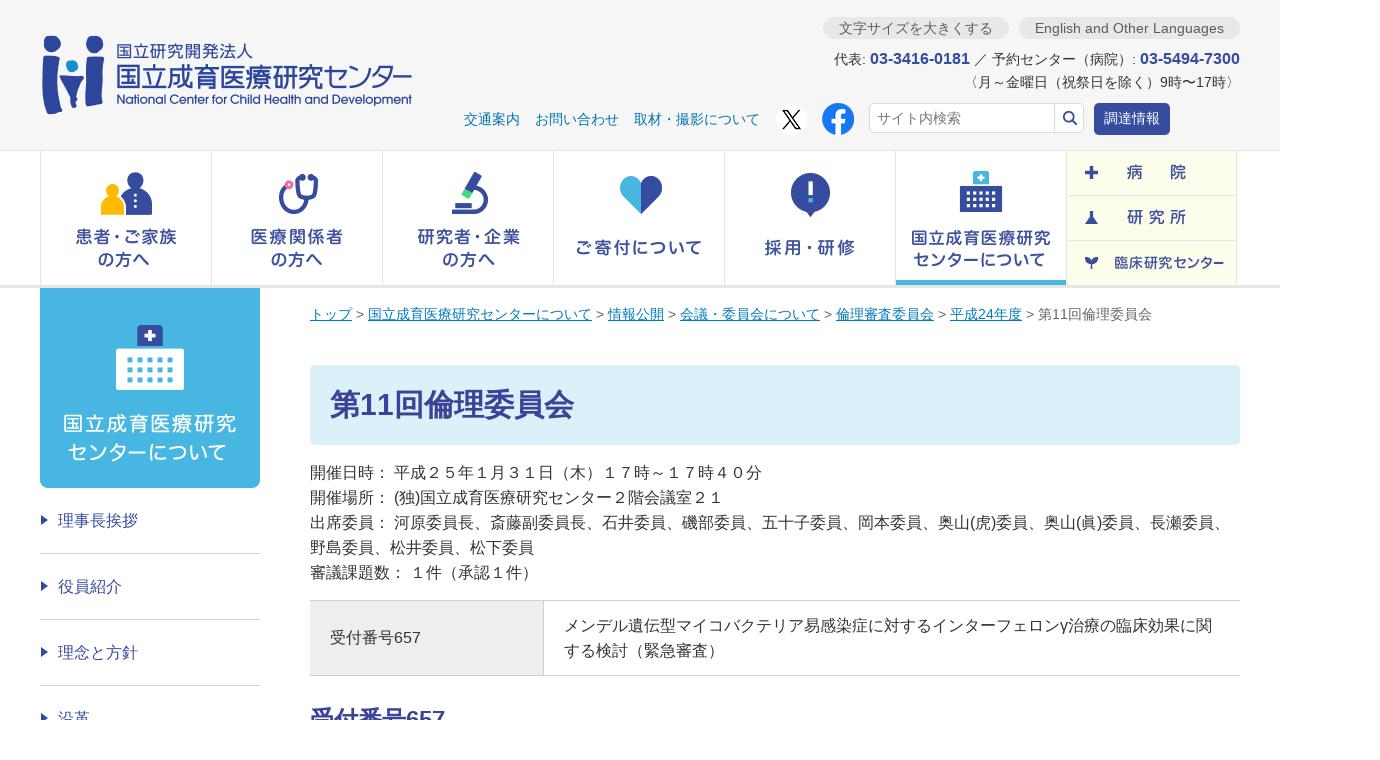

--- FILE ---
content_type: text/html
request_url: https://www.ncchd.go.jp/center/information/committee/ethics/h24/h24-11.html
body_size: 12594
content:
<!DOCTYPE html>
<html lang="ja">
<head>
  <meta charset="UTF-8">
  <meta name="format-detection" content="telephone=no">
  <meta name="keywords" content="">
  <meta name="description" content="">
  <title>第11回倫理委員会 | 国立成育医療研究センター</title>
  <link rel=canonical href="https://www.ncchd.go.jp/center/information/committee/ethics/h24/h24-11.html">
  <link rel="stylesheet" href="../../../../../assets/css/style.css?20251217151659">
  <link rel="stylesheet" href="../../../../../common/css/item.css?20251217151659">
<link rel="stylesheet" href="../../../../../common/css/element.css?20251217151659">
<link rel="stylesheet" href="../../../../../common/css/lightbox.css?20251217151659">
  <link rel="stylesheet" href="../../../../../assets/css/style_fork.css?20251217151659">
  <link rel="stylesheet" href="../../../../../assets/css/style_alfasado.css?20251217151659">
  <link rel="apple-touch-icon" sizes="180x180" href="../../../../../assets/favicon/apple-touch-icon.png">
  <link rel="icon" type="image/png" sizes="32x32" href="../../../../../assets/favicon/favicon-32x32.png">
  <link rel="icon" type="image/png" sizes="16x16" href="../../../../../assets/favicon/favicon-16x16.png">
  <link rel="shortcut icon" type="image/vnd.microsoft.icon" href="../../../../../assets/favicon/favicon.ico">
  <script src="../../../../../assets/js/viewport.js"></script>
  <script src="../../../../../assets/js/jquery-3.7.1.min.js"></script>
  <script src="../../../../../assets/js/jquery-migrate-3.5.2.min.js"></script>
  <script src="../../../../../assets/js/jquery.plugins.js"></script>
  <script src="../../../../../common/js/pass-new.js"></script>
  <script src="../../../../../common/js/add-extension-icon.js"></script>
<script src="../../../../../js/jquery.cookie.js"></script>
<script src="../../../../../common/js/top.js"></script>
<script src="../../../../../common/js/tel-link.js"></script>	
<script src="../../../../../common/js/lightbox.js"></script>
  <!--[if lt IE 9]><script src="../../../../../assets/js/html5shiv.js"></script><![endif]-->
<!-- Google Tag Manager -->
<script>(function(w,d,s,l,i){w[l]=w[l]||[];w[l].push({'gtm.start':
new Date().getTime(),event:'gtm.js'});var f=d.getElementsByTagName(s)[0],
j=d.createElement(s),dl=l!='dataLayer'?'&l='+l:'';j.async=true;j.src=
'https://www.googletagmanager.com/gtm.js?id='+i+dl;f.parentNode.insertBefore(j,f);
})(window,document,'script','dataLayer','GTM-MGDZDFVS');</script>
<!-- End Google Tag Manager -->
<!-- Global site tag (gtag.js) - Google Analytics -->
<script async src="https://www.googletagmanager.com/gtag/js?id=UA-47166327-1"></script>
<script>
  window.dataLayer = window.dataLayer || [];
  function gtag(){dataLayer.push(arguments);}
  gtag('js', new Date());
  gtag('config', 'UA-47166327-1');
</script>
  <style>
    .develop-site {
      padding: .5em;
      background-color: #008000;
      color: #fff;
      font-size: 1.5rem;
      text-align: center;
    }
  </style>
</head>
<body>
<!-- Google Tag Manager (noscript) -->
<noscript><iframe src="https://www.googletagmanager.com/ns.html?id=GTM-MGDZDFVS"
height="0" width="0" style="display:none;visibility:hidden"></iframe></noscript>
<!-- End Google Tag Manager (noscript) -->
<div class="container">
  <header class="header">
    <div class="header__guide">
      <div class="header__inner">
        <div class="header__inner__logo"><a href="../../../../../index.html"><img src="../../../../../assets/img/logo/ncchd_01.png" alt="国立研究開発法人 国立成育医療研究センター National Center for Child Health and Development"></a></div>
        <!-- ========== PC ========== -->
        <div class="header__inner__content support--pc">
          <div class="header__btn-state">
            <ul>
              <li class="js-switch-font-size"><button type="button" class="btn">文字サイズを大きくする</button></li>
              <li><div class="btn"><a href="../../../../../en/index.html" hreflang="en">English and Other Languages</a></div></li>
            </ul>
          </div><!-- .header__btn-state -->
          <div class="header__txt-contact">
            <p>代表: <span>03-3416-0181</span> ／ 予約センター（病院）: <span>03-5494-7300</span><br>
              〈月～金曜日（祝祭日を除く）9時〜17時〉</p>
          </div><!-- .header__txt-contact -->
          <nav class="header__nav">
            <ul>
              <li><a href="../../../../../access/index.html">交通案内</a></li>
              <li><a href="../../../../../contact/index.html">お問い合わせ</a></li>
              <li><a href="../../../../../contact/application/index.html">取材・撮影について</a></li>
              <li class="sns"><a href="https://twitter.com/ncchd_pr" target="_blank"><img src="../../../../../img/SNS/xlogo.png" alt="X(旧 ツイッター)"></a></li>
              <li class="sns"><a href="https://ja-jp.facebook.com/ncchd/" target="_blank"><img src="../../../../../img/SNS/f_logo.png" alt="フェイスブック"></a></li>
            </ul>
            <form id="searchform" action="https://www.google.com/search" method="get">
              <input type="hidden" value="https://www.ncchd.go.jp/" name="sitesearch">
              <label for="header-pc-search" class="display-hide">サイト内検索</label>
              <input type="text" placeholder="サイト内検索" value="" name="q" id="header-pc-search"><input type="submit" value="検索">
            </form>
            <div class="header__nav__btn"><a href="../../../../../purchase/index.html">調達情報</a></div>
          </nav><!-- .header__nav -->
        </div><!-- .header__inner__content -->
        <!-- ========== SP ========== -->
        <div class="header__inner__content support--sp">
          <ul>
            <li><a href="../../../../../access/index.html"><img src="../../../../../assets/img/btn/header_guide_sp_01.png" alt="アクセス・交通案内"></a></li>
            <li><a href="../../../../../contact/index.html"><img src="../../../../../assets/img/btn/header_guide_sp_02.png" alt="予約センター"></a></li>
            <li><img src="../../../../../assets/img/btn/header_menu_sp_01.png" alt="MENU" class="js-btn-nav-global-menu"></li>
          </ul>
        </div><!-- .header__inner__content -->
      </div><!-- .header__inner -->
    </div><!-- .header__guide -->
  </header><!-- .header -->
  <nav class="nav-global">
    <!-- ========== PC ========== -->
    <div class="nav-global__inner support--pc">
      <ul class="nav-global__list nav-global__list--main">
        <li>
          <a href="../../../../../hospital/index.html" class="js-nav-global-dropdown-btn" role="button"><img src="../../../../../assets/img/btn/header_nav-global_pc_01.png" alt="患者・ご家族の方へ"></a>
          <div class="nav-global__dropdown nav-global__dropdown--patient js-nav-global-dropdown" aria-hidden="true">
            <p class="nav-global__dropdown__title nav-global__dropdown__title--patient"><a href="../../../../../hospital/index.html">患者・ご家族の方へ</a></p>
            <ul class="nav-global__dropdown__list nav-global__dropdown__list--patient">
              <li><a href="../../../../../hospital/about/index.html">病院の紹介</a></li>
              <li><a href="../../../../../hospital/about/doctor/index.html">医師・スタッフ紹介</a></li>
              <li><a href="../../../../../hospital/outpatient/index.html">外来受診のご案内</a></li>
              <li><a href="../../../../../hospital/inpatient/index.html">入院のご案内</a></li>
              <li><a href="../../../../../hospital/emergency/index.html">救急受診のご案内</a></li>
              <li><a href="../../../../../hospital/second_opinion/index.html">セカンドオピニオン外来のご案内</a></li>
              <li><a href="../../../../../hospital/pregnancy/index.html">妊娠・出産をお考えの方</a></li>
              <li><a href="../../../../../hospital/support/index.html">子どもと家族への支援</a></li>
              <li><a href="../../../../../hospital/sickness/index.html">病気に関する情報</a></li>
            </ul>
          </div><!-- .nav-global__dropdown -->
        </li>
        <li>
          <a href="../../../../../medical/index.html" class="js-nav-global-dropdown-btn" role="button"><img src="../../../../../assets/img/btn/header_nav-global_pc_02.png" alt="医療関係者の方へ"></a>
          <div class="nav-global__dropdown nav-global__dropdown--medical js-nav-global-dropdown" aria-hidden="true">
            <p class="nav-global__dropdown__title nav-global__dropdown__title--medical"><a href="../../../../../medical/index.html">医療関係者の方へ</a></p>
            <ul class="nav-global__dropdown__list nav-global__dropdown__list--medical">
              <li><a href="../../../../../medical/info.html">患者紹介・医療連携</a></li>
              <li><a href="../../../../../medical/picu.html">小児集中治療室（PICU)への転院・搬送</a></li>
              <li><a href="../../../../../medical/nicu.html">新生児集中治療室（NICU）への転送・搬送</a></li>
              <li><a href="../../../../../medical/transport.html">母体搬送</a></li>
              <li><a href="../../../../../hospital/about/section/index.html">各診療部門の紹介</a></li>
              <li><a href="../../../../../medical/equipment.html">医療機器の共同利用について</a></li>
              <li><a href="https://home-from-home.jp/medical/" class="support--link-external" target="_blank">医療型短期入所施設 もみじの家について</a></li>
              <li><a href="../../../../../medical/tourokui.html">医療連携登録医の皆さまへ</a></li>
            </ul>
          </div><!-- .nav-global__dropdown -->
        </li>
        <li>
          <a href="../../../../../scholar/index.html" class="js-nav-global-dropdown-btn" role="button"><img src="../../../../../assets/img/btn/header_nav-global_pc_03.png" alt="研究者・企業の方へ"></a>
          <div class="nav-global__dropdown nav-global__dropdown--scholar js-nav-global-dropdown" aria-hidden="true">
            <p class="nav-global__dropdown__title nav-global__dropdown__title--scholar"><a href="../../../../../scholar/index.html">研究者・企業の方へ</a></p>
            <ul class="nav-global__dropdown__list nav-global__dropdown__list--scholar">
              <li>
                <a href="../../../../../scholar/research/index.html">研究所について</a>
                <ul class="nav-global__dropdown__list_2">
                  <li><a href="../../../../../scholar/research/about/index.html">研究所の概要</a></li>
                  <li><a href="../../../../../scholar/research/section/index.html">各研究部門の紹介</a></li>
                  <li><a href="../../../../../scholar/research/achievement/index.html">研究業績(年報)</a></li>
                </ul>
              </li>
              <li>
                <a href="../../../../../scholar/clinical/index.html">臨床研究センターについて</a>
                <ul class="nav-global__dropdown__list_2">
                  <li><a href="../../../../../scholar/clinical/about/index.html">臨床研究センターの概要</a></li>
                  <li><a href="../../../../../scholar/clinical/section/index.html">各部門の紹介</a></li>
                  <li><a href="../../../../../scholar/clinical/chiken/index.html">治験について</a></li>
                  <li><a href="../../../../../scholar/clinical/achievement/index.html">事業・実績</a></li>
                </ul>
              </li>
            </ul>
          </div><!-- .nav-global__dropdown -->
        </li>
        <li>
          <a href="../../../../../donation/index.html" class="js-nav-global-dropdown-btn" role="button"><img src="../../../../../assets/img/btn/header_nav-global_pc_04.png" alt="ご寄付について"></a>
          <div class="nav-global__dropdown nav-global__dropdown--contribution js-nav-global-dropdown" aria-hidden="true">
            <p class="nav-global__dropdown__title nav-global__dropdown__title--contribution"><a href="../../../../../donation/index.html">ご寄付について</a></p>
            <ul class="nav-global__dropdown__list nav-global__dropdown__list--contribution">
              <li><a href="../../../../../donation/application.html">ご寄付のお申し込み</a></li>
              <li><a href="../../../../../donation/legacy.html">遺贈・相続財産からのご寄付</a></li>
              <li><a href="../../../../../donation/privilege.html">税制上の優遇措置</a></li>
              <li><a href="../../../../../donation/faq.html">寄付について よくあるご質問</a></li>
              <li><a href="../../../../../donation/donor-recognition.html">ご寄付いただいた方々</a></li>
              <li><a href="../../../../../donation/use.html">寄付金の使途</a></li>
            </ul>
          </div><!-- .nav-global__dropdown -->
        </li>
        <li>
          <a href="../../../../../recruitment/index.html" class="js-nav-global-dropdown-btn" role="button"><img src="../../../../../assets/img/btn/header_nav-global_pc_05.png" alt="採用・研修"></a>
          <div class="nav-global__dropdown nav-global__dropdown--recruitment js-nav-global-dropdown" aria-hidden="true">
            <p class="nav-global__dropdown__title nav-global__dropdown__title--recruitment"><a href="../../../../../recruitment/index.html">採用・研修</a></p>
            <ul class="nav-global__dropdown__list nav-global__dropdown__list--recruitment">
              <li><a href="../../../../../recruitment/adoption/index.html">採用・募集</a></li>
              <li><a href="../../../../../recruitment/jutaku/index.html">見学・短期研修</a></li>
              <li><a href="../../../../../recruitment/gakusyu/index.html">セミナー・学習会</a></li>
            <li><a href="../../../../../recruitment/douga/index.html">研修用動画</a></li>      
            </ul>
          </div><!-- .nav-global__dropdown -->
        </li>
        <li>
          <a href="../../../../index.html" class="js-nav-global-dropdown-btn" role="button"><img src="../../../../../assets/img/btn/header_nav-global_pc_06_s.png" alt="国立成育医療研究センターについて"></a>
          <div class="nav-global__dropdown nav-global__dropdown--about js-nav-global-dropdown" aria-hidden="true">
            <p class="nav-global__dropdown__title nav-global__dropdown__title--about"><a href="../../../../index.html">国立成育医療研究センターについて</a></p>
            <ul class="nav-global__dropdown__list nav-global__dropdown__list--about">
              <li><a href="../../../../aisatsu.html">理事長挨拶</a></li>
              <li><a href="../../../../directors.html">役員紹介</a></li>
              <li><a href="../../../../rinen.html">理念と方針</a></li>
              <li><a href="../../../../enkaku.html">沿革</a></li>
              <li><a href="../../../../pr/index.html">広報活動</a></li>
              <li><a href="../../../index.html">情報公開</a></li>
              <li><a href="../../../../activity/index.html">主な取り組み</a></li>
              <li><a href="../../../../rd_management/index.html">研究開発監理部</a></li>
            </ul>
          </div><!-- .nav-global__dropdown -->
        </li>
      </ul><!-- .nav-global__list -->
      <ul class="nav-global__list nav-global__list--sub js-rollover">
        <li><a href="../../../../../hospital/sitemap-hospital.html"><img src="../../../../../assets/img/btn/header_nav-global_pc_07.png" alt="病院"></a></li><!--
        --><li><a href="../../../../../scholar/research/index.html"><img src="../../../../../assets/img/btn/header_nav-global_pc_08.png" alt="研究所"></a></li><!--
        --><li><a href="../../../../../scholar/clinical/index.html"><img src="../../../../../assets/img/btn/header_nav-global_pc_09.png" alt="臨床研究センター"></a></li>
      </ul><!-- .nav-global__list -->
    </div><!-- .nav-global__inner -->
    <!-- ========== SP ========== -->
    <div class="nav-global__inner support--sp">
      <ul class="nav-global__list">
        <li><a href="../../../../../hospital/index.html"><img src="../../../../../assets/img/btn/header_nav-global_sp_01.png" alt="患者・ご家族の方へ"></a></li>
        <li><a href="../../../../../donation/index.html"><img src="../../../../../assets/img/btn/header_nav-global_sp_02.png" alt="ご寄付について"></a></li>
        <li><a href="../../../../index.html"><img src="../../../../../assets/img/btn/header_nav-global_sp_03.png" alt="国立成育医療研究センターについて"></a></li>
      </ul>
      <ul class="nav-global__list">
        <li><a href="../../../../../hospital/sitemap-hospital.html"><img src="../../../../../assets/img/btn/header_nav-global_sp_04.png" alt="病院について"></a></li>
        <li><a href="../../../../../scholar/research/index.html"><img src="../../../../../assets/img/btn/header_nav-global_sp_05.png" alt="研究所について"></a></li>
        <li><a href="../../../../../scholar/clinical/index.html"><img src="../../../../../assets/img/btn/header_nav-global_sp_06.png" alt="臨床研究センターについて"></a></li>
      </ul><!-- .nav-global__list -->
      <div class="nav-global__menu js-nav-global-menu">
        <div class="nav-local__search">
          <form id="searchformsmp" action="https://www.google.com/search" method="get">
            <input type="hidden" value="https://www.ncchd.go.jp/" name="sitesearch">
            <label for="header-sp-search" class="display-hide">サイト内検索</label>
            <input type="text" placeholder="サイト内検索" value="" name="q" id="header-sp-search"><input type="submit" value="検索">
          </form>
        </div><!-- .nav-local__search -->
        <div class="nav-local__accordion">
          <p class="nav-local__accordion__title nav-local__accordion__title--patient js-nav-local-accordion-btn"><span class="icon"><img src="../../../../../assets/img/ico/nav-global_patient_01.png" alt=""></span>患者・ご家族の方へ</p>
          <div class="nav-local__accordion__wrap">
            <ul class="nav-local__list nav-local__list--patient js-nav-local-accordion">
              <li><a href="../../../../../hospital/about/index.html">病院の紹介</a></li>
              <li><a href="../../../../../hospital/about/doctor/index.html">医師・スタッフ紹介</a></li>
              <li><a href="../../../../../hospital/outpatient/index.html">外来受診のご案内</a></li>
              <li><a href="../../../../../hospital/inpatient/index.html">入院のご案内</a></li>
              <li><a href="../../../../../hospital/emergency/index.html">救急受診のご案内</a></li>
              <li><a href="../../../../../hospital/second_opinion/index.html">セカンドオピニオン外来のご案内</a></li>
              <li><a href="../../../../../hospital/pregnancy/index.html">妊娠・出産をお考えの方</a></li>
              <li><a href="../../../../../hospital/support/index.html">子どもと家族への支援</a></li>
              <li><a href="../../../../../hospital/sickness/index.html">病気に関する情報</a></li>
            </ul>
          </div><!-- .nav-local__accordion__wrap -->
        </div><!-- .nav-local__accordion -->
        <div class="nav-local__accordion">
          <p class="nav-local__accordion__title nav-local__accordion__title--medical js-nav-local-accordion-btn"><span class="icon"><img src="../../../../../assets/img/ico/nav-global_medical-personnel_01.png" alt=""></span>医療関係者の方へ</p>
          <div class="nav-local__accordion__wrap">
            <ul class="nav-local__list nav-local__list--medical js-nav-local-accordion">
              <li><a href="../../../../../medical/info.html">患者紹介・医療連携</a></li>
              <li><a href="../../../../../medical/picu.html">小児集中治療室（PICU)への転院・搬送</a></li>
              <li><a href="../../../../../medical/nicu.html">新生児集中治療室（NICU）への転送・搬送</a></li>
              <li><a href="../../../../../medical/transport.html">母体搬送</a></li>
              <li><a href="../../../../../hospital/about/section/index.html">各診療部門の紹介</a></li>
              <li><a href="../../../../../medical/equipment.html">医療機器の共同利用について</a></li>
              <li><a href="https://home-from-home.jp/medical/" class="support--link-external" target="_blank">医療型短期入所施設 もみじの家について</a></li>
              <li><a href="../../../../../medical/tourokui.html">医療連携登録医の皆さまへ</a></li>
            </ul>
          </div><!-- .nav-local__accordion__wrap -->
        </div><!-- .nav-local__accordion -->
        <div class="nav-local__accordion">
          <p class="nav-local__accordion__title nav-local__accordion__title--scholar js-nav-local-accordion-btn"><span class="icon"><img src="../../../../../assets/img/ico/nav-global_scholar_01.png" alt=""></span>研究者・企業の方へ</p>
          <div class="nav-local__accordion__wrap">
            <ul class="nav-local__list nav-local__list--scholar js-nav-local-accordion">
              <li><a href="../../../../../scholar/research/index.html">研究所について</a></li>
              <li><a href="../../../../../scholar/clinical/index.html">臨床研究センターについて</a></li>
            </ul>
          </div><!-- .nav-local__accordion__wrap -->
        </div><!-- .nav-local__accordion -->
        <div class="nav-local__accordion">
          <p class="nav-local__accordion__title nav-local__accordion__title--about js-nav-local-accordion-btn"><span class="icon"><img src="../../../../../assets/img/ico/nav-global_contribution_01.png" alt=""></span>ご寄付について</p>
          <div class="nav-local__accordion__wrap">
            <ul class="nav-local__list nav-local__list--about js-nav-local-accordion">
              <li><a href="../../../../../donation/application.html">ご寄付のお申し込み</a></li>
              <li><a href="../../../../../donation/legacy.html">遺贈・相続財産からのご寄付</a></li>
              <li><a href="../../../../../donation/privilege.html">税制上の優遇措置</a></li>
              <li><a href="../../../../../donation/faq.html">寄付について よくあるご質問</a></li>
              <li><a href="../../../../../donation/donor-recognition.html">ご寄付いただいた方々</a></li>
              <li><a href="../../../../../donation/use.html">寄付金の使途</a></li>
            </ul>
          </div><!-- .nav-local__accordion__wrap -->
        </div><!-- .nav-local__accordion -->
        <div class="nav-local__accordion">
          <p class="nav-local__accordion__title nav-local__accordion__title--about js-nav-local-accordion-btn"><span class="icon"><img src="../../../../../assets/img/ico/nav-global_recruitment_01.png" alt=""></span>採用・研修</p>
          <div class="nav-local__accordion__wrap">
            <ul class="nav-local__list nav-local__list--about js-nav-local-accordion">
              <li><a href="../../../../../recruitment/adoption/index.html">採用・募集</a></li>
              <li><a href="../../../../../recruitment/jutaku/index.html">見学・研修</a></li>
              <li><a href="../../../../../recruitment/gakusyu/index.html">セミナー・学習会</a></li>
              <li><a href="../../../../../recruitment/douga/index.html">研修用動画</a></li>  
            </ul>
          </div><!-- .nav-local__accordion__wrap -->
        </div><!-- .nav-local__accordion -->
        <div class="nav-local__accordion">
          <p class="nav-local__accordion__title nav-local__accordion__title--about js-nav-local-accordion-btn"><span class="icon"><img src="../../../../../assets/img/ico/nav-global_about_01.png" alt=""></span>当センターについて</p>
          <div class="nav-local__accordion__wrap">
            <ul class="nav-local__list nav-local__list--about js-nav-local-accordion">
              <li><a href="../../../../aisatsu.html">理事長挨拶</a></li>
              <li><a href="../../../../directors.html">役員紹介</a></li>
              <li><a href="../../../../rinen.html">理念と方針</a></li>
              <li><a href="../../../../enkaku.html">沿革</a></li>
              <li><a href="../../../../pr/index.html">広報活動</a></li>
              <li><a href="../../../index.html">情報公開</a></li>
              <li><a href="../../../../activity/index.html">主な取り組み</a></li>
            </ul>
          </div><!-- .nav-local__accordion__wrap -->
        </div><!-- .nav-local__accordion -->
        <ul class="nav-local__list">
          <li class="nav-local__list__item--title" style="background:#364c9f;"><a>施設から探す</a></li>
          <li><a href="../../../../../hospital/sitemap-hospital.html">病院</a></li>
          <li><a href="../../../../../scholar/research/index.html">研究所</a></li>
          <li><a href="../../../../../scholar/clinical/index.html">臨床研究センター</a></li>
          <li class="nav-local__list__item--title"><a href="../../../../../purchase/index.html">調達情報</a></li>
          <li class="nav-local__list__item--guide"><a href="../../../../../access/index.html">アクセス・交通案内</a></li>
          <li class="nav-local__list__item--guide"><a href="../../../../../contact/index.html">お問い合わせ</a></li>
          <li class="nav-local__list__item--guide"><a href="../../../../../sitemap.html">サイトマップ</a></li>
          <li class="nav-local__list__item--guide"><a href="../../../../../en/index.html" hreflang="en">English and Other Languages</a></li>
        </ul>
      </div><!-- .nav-global__menu -->
    </div><!-- .nav-global__inner -->
  </nav><!-- .nav-global -->
<div class="content">
      <main class="main">
      <ul id="topic-path" class="crumb">
        <li><a href="../../../../../index.html">トップ</a></li>
          <li> &gt; <a href="../../../../index.html">国立成育医療研究センターについて</a></li>
          <li> &gt; <a href="../../../index.html">情報公開</a></li>
          <li> &gt; <a href="../../index.html">会議・委員会について</a></li>
          <li> &gt; <a href="../index.html">倫理審査委員会</a></li>
          <li> &gt; <a href="index.html">平成24年度</a></li>
          <li> &gt; 第11回倫理委員会</li>
      </ul>
<section class="main__section main__section--first main__section--last">
  <div class="hdg">
    <h1 class="hdg-title hdg-title--about">第11回倫理委員会</h1>
  </div><!-- .hdg -->
    <div class="html">開催日時： 平成２５年１月３１日（木）１７時～１７時４０分<br />開催場所： (独)国立成育医療研究センター２階会議室２１<br />出席委員： 河原委員長、斎藤副委員長、石井委員、磯部委員、五十子委員、岡本委員、奥山(虎)委員、奥山(眞)委員、長瀬委員、野島委員、松井委員、松下委員<br />審議課題数： １件（承認１件）<br />
<table><colgroup><col class="tbl__col--4-1" /><col class="tbl__col--4-3" /></colgroup>
<tbody>
<tr>
<th>受付番号657</th>
<td>メンデル遺伝型マイコバクテリア易感染症に対するインターフェロンγ治療の臨床効果に関する検討（緊急審査）</td>
</tr>
</tbody>
</table>
<h2>受付番号657<br /> メンデル遺伝型マイコバクテリア易感染症に対するインターフェロンγ治療の臨床効果に関する検討（緊急審査）</h2>
<h3>申請者</h3>
河合　利尚
<h3>申請の概要</h3>
メンデル遺伝型マイコバクテリア易感染症（MSMD）は、非定型抗酸菌に易感染性を示す原発性免疫不全症である。すでに、MSMDの原因となるインターフェロンγ受容体１部分欠損症では、インターフェロンγ治療の有効性が報告されている。そこで今回、BCG接種後に難治性の多発性BCG骨髄炎とリンパ節炎を合併した小児例について、インターフェロンγ治療と抗結核薬による併用治療の有効性と安全性に関する検討を行う。
<h3>審議結果</h3>
本申請の緊急性、有用性及び必要性を認め、承認する。<br /> 但し、以下の事項について加筆・修正すること。<br />
<ol>
<li>P13:16.（個人情報の保護・臨床成果の取り扱い）欄<br />"・・・・医師の守秘義務規程に守られる。"の箇所を適切な記載にすること。</li>
<li>P17:（メンデル遺伝型マイコバクテリア易感染症について）欄<br />5行目"非結核性抗酸菌（結核菌、BCGなど）"について修正すること。</li>
<li>P20<br />
<ul>
<li>（本治療に代わる治療法について）欄<br />対象患者に適した内容を記載すること。</li>
<li>（今回の治療費用に関して）欄<br />製薬会社との間に利益相反がないことを記載したほうがよい。</li>
<li>（インターフェロンγ治療を選択しない場合について）欄<br />"・・あなたやあなたのお子さんが不利益を受けることは一切ありません。"など誤解が生じないように対象患者に適した表現にすること。</li>
<li>（治療記録の扱いとプライバシーの保護について）欄<br />"・学術集会等で発表する・"を（学術集会または学術雑誌等で発表する・）とすること。</li>
</ul>
</li>
</ol>
<h3>判定</h3>
承認 （修正確認は委員長一任）</div>
<!-- コンテンツが入ります -->
</section>
      </main>
      <aside class="sub">
        <nav class="nav-local">
  <div class="support--pc">
    <h2 class="nav-local__main-cat"><a href="/center/index.html"><img src="/center/img/common/btn_nav-local_main-cat_01.png" alt="国立成育医療研究センターについて"></a></h2>

    <div class="nav-local__list nav-local__list--about">
      <ul class="pages">
    
      <li class="page">
        <a href="/center/aisatsu.html">理事長挨拶</a>
      </li>
    
      <li class="page">
        <a href="/center/directors.html">役員紹介</a>
      </li>
    
      <li class="page">
        <a href="/center/rinen.html">理念と方針</a>
      </li>
    
      <li class="page">
        <a href="/center/enkaku.html">沿革</a>
      </li>
    
  </ul>



  
    <ul class="folders">
  

  
  
  
  
  
  

  

  

  

  
  
  
  
  
  
    
  
    
      
      
        
      
    
  
    
  
    
  

  

  

  

  
  
  
  
  
  
    
  
    
      
        
        
        
      
      
    
  
    
  
    
  

  
    <li class="folder">
      <a href="/center/pr/">広報活動</a>
  
      
  
      
  
    <ul class="folders">
  

  
  
  
  
  
  
    
  
    
  
    
  
    
  
    
  
    
      
        
        
        
      
      
    
  
    
  
    
  
    
  

  
    <li class="folder">
      <a href="/center/pr/info/">情報発信</a>
  
      
  
      
    </li>
  

  
    </ul>
  

    </li>
  

  

  

  
  
  
  
  
  
    
      
        
        
        
      
      
    
  
    
      
      
        
      
    
  
    
  

  
    <li class="folder">
      <a href="/center/information/">情報公開</a>
  
      
        <ul class="pages">
          
            
              
            
          
            
              
                <li class="page">
                  <a href="/center/information/tsuuhou_soudan.html">通報相談窓口</a>
                </li>
              
            
          
            
          
        </ul>
      
  
      
  
    <ul class="folders">
  

  
  
  
  
  
  
    
  

  

  

  

  
  
  
  
  
  
    
      
      
        
      
    
  
    
      
      
        
      
    
  
    
  

  

  

  

  
  
  
  
  
  
    
      
      
        
      
    
  
    
      
      
        
      
    
  
    
      
      
        
      
    
  
    
      
      
        
      
    
  
    
      
      
        
      
    
  
    
      
      
        
      
    
  
    
  

  

  

  

  
  
  
  
  
  
    
  
    
      
      
        
      
    
  
    
      
        
        
        
      
      
    
  

  
    <li class="folder">
      <a href="/center/information/epidemiology/">疫学･臨床研究に関する情報公開</a>
  
      
        <ul class="pages">
          
            
          
            
              
                <li class="page">
                  <a href="/center/information/epidemiology/rinsho-kenkyu.html">臨床研究実施についてのお知らせ</a>
                </li>
              
            
          
            
              
            
          
        </ul>
      
  
      
    </li>
  

  

  

  
  
  
  
  
  
    
  

  

  

  

  
  
  
  
  
  
    
  

  

  
    </ul>
  

    </li>
  

  

  

  
  
  
  
  
  
    
      
        
        
        
      
      
    
  

  
    <li class="folder">
      <a href="/center/activity/">主な取り組み</a>
  
      
  
      
  
    <ul class="folders">
  

  
  
  
  
  
  
    
  
    
  
    
  
    
  

  

  

  

  
  
  
  
  
  

  

  

  

  
  
  
  
  
  
    
  

  

  

  

  
  
  
  
  
  
    
      
        
        
        
      
      
    
  
    
      
      
        
      
    
  
    
      
      
        
      
    
  
    
      
      
        
      
    
  

  
    <li class="folder">
      <a href="/center/activity/jyosei/">女性の健康総合センター</a>
  
      
        <ul class="pages">
          
            
              
            
          
            
              
                <li class="page">
                  <a href="/center/activity/jyosei/care.html">女性のからだとこころのケア</a>
                </li>
              
            
          
            
              
                <li class="page">
                  <a href="/center/activity/jyosei/datacenter.html">データセンターの構築について</a>
                </li>
              
            
          
            
              
                <li class="page">
                  <a href="/center/activity/jyosei/oic.html">OIC（オープンイノベーションセンター）準備室</a>
                </li>
              
            
          
        </ul>
      
  
      
    </li>
  

  

  

  
  
  
  
  
  
    
  
    
      
      
        
      
    
  
    
      
      
        
      
    
  
    
      
      
        
      
    
  
    
      
      
        
      
    
  
    
      
      
        
      
    
  
    
      
      
        
      
    
  

  

  

  

  
  
  
  
  
  
    
      
      
        
      
    
  
    
      
      
        
      
    
  
    
  

  

  

  

  
  
  
  
  
  

  

  

  

  
  
  
  
  
  

  

  

  

  
  
  
  
  
  

  

  

  

  
  
  
  
  
  
    
  

  

  

  

  
  
  
  
  
  
    
      
      
        
      
    
  
    
      
      
        
      
    
  
    
  

  

  

  

  
  
  
  
  
  
    
      
      
        
      
    
  
    
  
    
      
      
        
      
    
  

  

  

  

  
  
  
  
  
  

  

  

  

  
  
  
  
  
  
    
      
      
        
      
    
  
    
  

  

  

  

  
  
  
  
  
  
    
      
      
        
      
    
  
    
      
      
        
      
    
  
    
      
      
        
      
    
  
    
      
      
        
      
    
  
    
      
      
        
      
    
  
    
      
      
        
      
    
  
    
      
      
        
      
    
  
    
      
      
        
      
    
  
    
      
      
        
      
    
  
    
  

  

  

  

  
  
  
  
  
  
    
  

  

  

  

  
  
  
  
  
  
    
  

  

  

  

  
  
  
  
  
  
    
  

  

  

  

  
  
  
  
  
  

  

  

  

  
  
  
  
  
  

  

  

  

  
  
  
  
  
  
    
      
      
        
      
    
  
    
      
      
        
      
    
  
    
  
    
      
      
        
      
    
  
    
      
      
        
      
    
  
    
      
      
        
      
    
  
    
      
      
        
      
    
  
    
      
      
        
      
    
  
    
      
      
        
      
    
  
    
      
      
        
      
    
  
    
  

  

  

  

  
  
  
  
  
  
    
      
      
        
      
    
  
    
      
      
        
      
    
  
    
      
      
        
      
    
  
    
      
      
        
      
    
  
    
      
      
        
      
    
  
    
      
      
        
      
    
  
    
      
      
        
      
    
  
    
      
      
        
      
    
  
    
      
      
        
      
    
  
    
  

  

  

  

  
  
  
  
  
  
    
  

  

  

  

  
  
  
  
  
  
    
      
      
        
      
    
  
    
      
      
        
      
    
  
    
      
      
        
      
    
  
    
  

  

  

  

  
  
  
  
  
  
    
      
      
        
      
    
  
    
  
    
      
      
        
      
    
  
    
      
      
        
      
    
  
    
      
      
        
      
    
  
    
      
      
        
      
    
  

  

  

  

  
  
  
  
  
  
    
      
      
        
      
    
  
    
      
      
        
      
    
  
    
      
      
        
      
    
  
    
      
      
        
      
    
  
    
      
      
        
      
    
  
    
      
      
        
      
    
  
    
  

  

  

  

  
  
  
  
  
  
    
      
      
        
      
    
  
    
      
      
        
      
    
  
    
      
      
        
      
    
  
    
  

  

  

  

  
  
  
  
  
  
    
  
    
  

  

  
    </ul>
  

    </li>
  

  
    </ul>
  



</mt:For>
    </div><!-- .nav-local__list -->
  </div><!-- .support-pc -->
  
  <div class="support--sp">
    <div class="nav-local__accordion">
      <p class="nav-local__accordion__title nav-local__accordion__title--about nav-local__accordion__title--fix"><span class="icon"><img src="/assets/img/ico/nav-global_about_01.png" alt=""></span>国立成育医療研究センターについて</p>
      <div class="nav-local__accordion__wrap">
        <div class="nav-local__list nav-local__list--about nav-local__list--fix">
          <ul class="pages">
    
      <li class="page">
        <a href="/center/aisatsu.html">理事長挨拶</a>
      </li>
    
      <li class="page">
        <a href="/center/directors.html">役員紹介</a>
      </li>
    
      <li class="page">
        <a href="/center/rinen.html">理念と方針</a>
      </li>
    
      <li class="page">
        <a href="/center/enkaku.html">沿革</a>
      </li>
    
  </ul>



  
    <ul class="folders">
  

  
  
  
  
  

  

  

  

  
  
  
  
  
    
  
    
      
    
  
    
  
    
  

  

  

  

  
  
  
  
  
    
  
    
      
        
        
        
      
    
  
    
  
    
  

  
    <li class="folder">
      <a href="/center/pr/">広報活動</a>
    </li>
  

  

  

  
  
  
  
  
    
      
        
        
        
      
    
  
    
      
    
  
    
  

  
    <li class="folder">
      <a href="/center/information/">情報公開</a>
    </li>
  

  

  

  
  
  
  
  
    
      
        
        
        
      
    
  

  
    <li class="folder">
      <a href="/center/activity/">主な取り組み</a>
    </li>
  

  
    </ul>
  



</mt:For>
        </div><!-- .nav-local__list -->
      </div><!-- .nav-local__accordion__wrap -->
    </div><!-- .nav-local__accordion -->
  </div><!-- .support-sp -->
</nav><!-- .nav-local -->
      </aside>
      <p class="pagetop"><a href="#topic-path"><span class="sr-only">ページトップへ戻る</span></a></p>
</div>
<footer class="footer">
    <div class="footer__inner">
      <ul class="footer__link">
        <li><a href="../../../../../sitemap.html">サイトマップ</a></li><!--
        --><li><a href="../../../../../pollicy/social_media.html">ソーシャルメディア</a></li><!--
        --><li><a href="../../../../../pollicy/index.html">個人情報保護方針</a></li><!--
        --><li><a href="../../../../../pollicy/site.html">著作権とリンク</a></li><!--
        --><li><a href="../../../../../tokutei_syoutorihiki.html">特定商取引法に基づく表示</a></li>
      </ul><!-- .footer__link -->
      <p class="footer__guide">〒157-8535 東京都世田谷区大蔵2-10-1　<br class="support--sp">電話：03-3416-0181　<br class="support--sp">FAX：03-3416-2222</p>
      <p class="footer__copyright">&copy; National Center for Child Health and <br class="support--sp">Development All rights reserved.</p>
      <figure class="footer__figure"><img src="../../../../../assets/img/fig/footer_01.png" alt=""></figure>
    </div><!-- .footer__inner -->
  </footer><!-- .footer -->
</div><!-- .container -->
<script src="../../../../../assets/js/app.js" async defer></script>
</body>
</html>


--- FILE ---
content_type: application/javascript
request_url: https://www.ncchd.go.jp/assets/js/viewport.js
body_size: 525
content:
//@version 1.0
var IstAgent={UD_PC:0,UD_ANDROID:5,UD_IPHONE:6,UD_SMARTPHONE:7,UD_ANDROIDTAB:8,UD_IPAD:9,getCarrierName:function(){var carrier_code=this.UD_PC;var ua=navigator.userAgent;if(ua.indexOf("Android")!=-1){if(ua.indexOf("Mobile")!=-1){if(ua.indexOf("SC-01C")!=-1){carrier_code=this.UD_ANDROIDTAB}else{carrier_code=this.UD_ANDROID}}else{if(ua.indexOf("L-06C")!=-1){carrier_code=this.UD_ANDROID}else{carrier_code=this.UD_ANDROIDTAB}}}else if(ua.indexOf("iPhone")!=-1){carrier_code=this.UD_IPHONE}else if(ua.indexOf("iPad")!=-1){carrier_code=this.UD_IPAD}else if(ua.indexOf("BlackBerry")!=-1||ua.indexOf("IEMobile")!=-1){carrier_code=this.UD_SMARTPHONE}return carrier_code},getIsPC:function(){var carrier=this.getCarrierName();switch(carrier){case this.UD_ANDROID:case this.UD_IPHONE:case this.UD_SMARTPHONE:case this.UD_ANDROIDTAB:case this.UD_IPAD:return false;default:return true}},getIsSmartPhone:function(){var carrier=this.getCarrierName();switch(carrier){case this.UD_ANDROID:case this.UD_IPHONE:case this.UD_SMARTPHONE:return true;default:return false}},getIsTablet:function(){var carrier=this.getCarrierName();switch(carrier){case this.UD_ANDROIDTAB:case this.UD_IPAD:return true;default:return false}},getIsAndroid:function(isTab){var tablet;typeof isTab==='undefined'?tablet=true:tablet=isTab;var carrier=this.getCarrierName();if(tablet){switch(carrier){case this.UD_ANDROID:case this.UD_ANDROIDTAB:return true;default:return false}}else{switch(carrier){case this.UD_ANDROID:return true;default:return false}}},getIsIphone:function(isTab){var tablet;typeof isTab==='undefined'?tablet=true:tablet=isTab;var carrier=this.getCarrierName();if(tablet){switch(carrier){case this.UD_IPHONE:case this.UD_IPAD:return true;default:return false}}else{switch(carrier){case this.UD_IPHONE:return true;default:return false}}}};

(function(window){
    var vpw;

    if(IstAgent.getIsSmartPhone()){
        vpw = 'device-width';
    }else{
        vpw = '1280';
    }
    window.document.write('<meta name="viewport" content="width='+vpw+'" />');
}(window));
